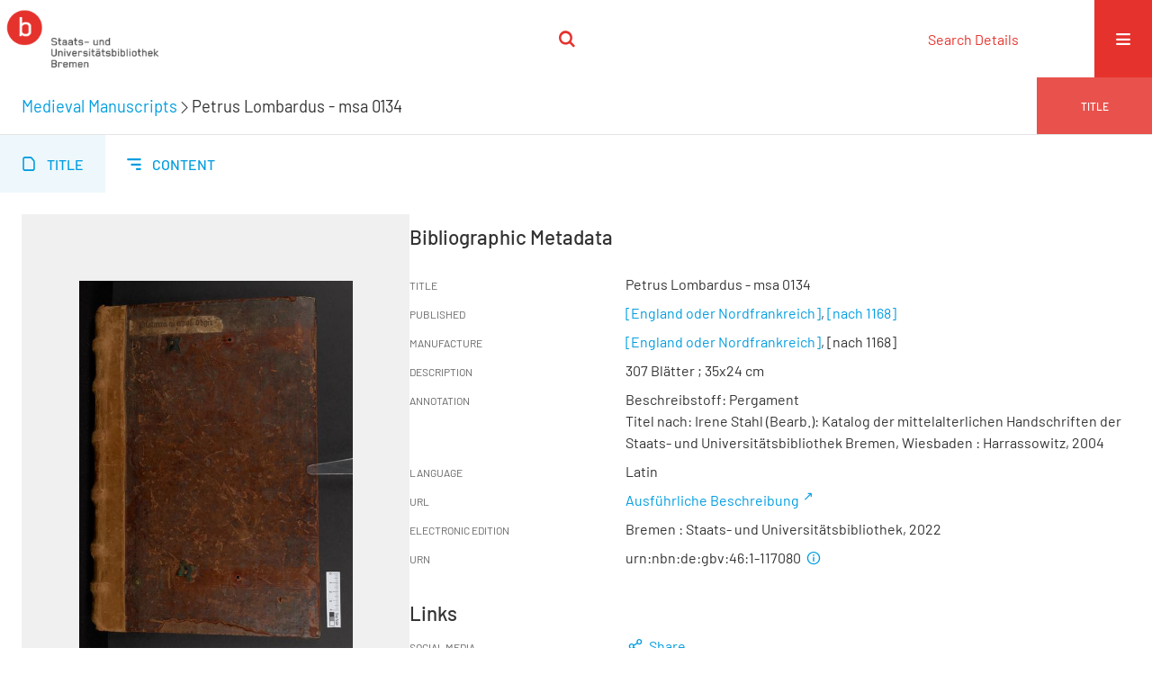

--- FILE ---
content_type: text/html;charset=utf-8
request_url: https://brema.suub.uni-bremen.de/urn/urn:nbn:de:gbv:46:1-117080?lang=en
body_size: 5617
content:
<!DOCTYPE html>
<html lang="en"><head><title>Mittelalterliche Handschriften / Petrus Lombardus - msa 0134</title><meta name="twitter:image" content="http://brema.suub.uni-bremen.de/ms/download/webcache/304/2779595"><meta name="twitter:title" content="Petrus Lombardus - msa 0134. [England oder Nordfrankreich], [nach 1168] ; [England oder Nordfrankreich], [nach 1168]"><meta property="og:site" content="Medieval Manuscripts"><meta property="og:url" content="http://brema.suub.uni-bremen.de/ms/2779594"><meta property="og:type" content="book"><meta property="og:title" content="Petrus Lombardus - msa 0134"><meta property="book:release_date" content="1168"><meta property="og:image" content="http://brema.suub.uni-bremen.de/ms/download/webcache/304/2779595"><meta property="og:image:width" content="304"><meta property="og:image:height" content="412"><meta http-equiv="Content-Type" content="xml; charset=UTF-8"><meta name="viewport" content="width = device-width, initial-scale = 1"><meta name="description" content="Mittelalterliche Handschriften. Petrus Lombardus - msa 0134. [England oder Nordfrankreich], [nach 1168] ; [England oder Nordfrankreich], [nach 1168]"><meta lang="en" content=""><link rel="shortcut icon" href="/ms/domainimage/favicon.ico" type="image/x-icon"><link rel="alternate" type="application/rss+xml" title="Mittelalterliche Handschriften" href="/ms/rss"><link type="text/css" href="/css/suub-balancer_front1.suubms_content.css?3544874287905812268" rel="stylesheet"><link type="text/css" href="/thirdparty/shariff/shariff.complete.css" rel="stylesheet"><script src="/thirdparty/jquery-3.6.0.min.js">&#160;</script><script defer src="/static/scripts/main.js">&#160;</script><script defer src="/static/scripts/common.js">&#160;</script><script defer src="/static/scripts/fulltext.js">&#160;</script><script defer src="/static/scripts/base23.js">&#160;</script><script defer src="/thirdparty/shariff/shariff.complete.js">&#160;</script><script defer src="/static/scripts/titleinfo.js">&#160;</script></head><body style="" class="bd-guest   bd-flexLayout  bd-r-suub bd-m- bd-suubms  bd-manuscript bd-content bd-portal bd-metadata bd-portal-titleinfo bd-metadata-titleinfo bd-content-titleinfo bd-content-titleinfo-2779594 bd-list-rows bd-use-base23 bd-handwritten"><span style="display:none" id="meta"><var id="tree">&#160;<var id="timeout" value="3600" class=" sessionsys"> </var><var id="name" value="suubms" class=" domain"> </var><var id="relativeRootDomain" value="suub" class=" domain"> </var><var id="pathinfo" value="/urn/urn:nbn:de:gbv:46:1-117080" class=" request"> </var><var id="fulldata" value="false" class=" domain"> </var><var id="search-linkDetailedsearchScope" value="domain" class=" templating"> </var><var id="class" value="content" class=" request"> </var><var id="classtype" value="portal" class=" request"> </var><var id="tab" value="titleinfo" class=" request"> </var><var id="id" value="2779594" class=" request"> </var><var id="leftColToggled" value="false" class=" session"> </var><var id="facetFilterToggled" value="false" class=" session"> </var><var id="topheight" value="80" class=" session"> </var><var id="bottomheight" value="20" class=" session"> </var><var id="bodywidth" value="1000" class=" session"> </var><var id="centercolwidth" value="0" class=" session"> </var><var id="middlerowheight" value="476" class=" session"> </var><var id="numberOfThumbs" value="20" class=" session"> </var><var id="clientwidth" value="1000" class=" session"> </var><var id="fullScreen" value="false" class=" session"> </var><var id="staticWidth" value="false" class=" session"> </var><var id="rightcolwidth" value="220" class=" session"> </var><var id="leftcolwidth" value="200" class=" session"> </var><var id="zoomwidth" value="600" class=" session"> </var><var id="mode" value="w" class=" session"> </var><var id="initialized" value="false" class=" session"> </var><var id="sizes" value="128,1200,2000,0,1000,304,1504,504,800" class=" webcache"> </var><var id="availableZoomLevels" value="304,504,800,1000,1504,2000" class=" webcache"> </var><var id="js-toggleMobileNavi" value="None" class=" templating"> </var><var id="fullscreen-fullzoomOnly" value="false" class=" templating"> </var><var id="css-mobileMin" value="16384px" class=" templating"> </var><var id="tei-on" value="true" class=" templating"> </var><var id="search-alertIfEmpty" value="false" class=" templating"> </var><var id="search-quicksearchScope" value="domain" class=" templating"> </var><var id="search-toggleListMinStructs" value="3" class=" templating"> </var><var id="search-highlightingColor" value="00808066" class=" templating"> </var><var id="layout-wrapperMargins" value="body" class=" templating"> </var><var id="layout-useMiddleContentDIV" value="false" class=" templating"> </var><var id="layout-navPortAboveMiddleContentDIV" value="false" class=" templating"> </var><var id="navPort-align" value="center" class=" templating"> </var><var id="navPort-searchTheBookInit" value="closed" class=" templating"> </var><var id="navPath-pageviewStructureResize" value="css" class=" templating"> </var><var id="layout-useLayout" value="singleColumn" class=" templating"> </var><var id="listNavigation-keepToggleState" value="true" class=" templating"> </var><var id="fullscreen-mode" value="None" class=" templating"> </var><var id="groups" value="guest" class=" user"> </var></var><var id="client" value="browser">&#160;</var><var id="guest" value="true">&#160;</var><var class="layout" id="colleft" value="titleinfo,">&#160;</var><var class="layout" id="colright" value="">&#160;</var></span><div id="custom-menu-layer" class="wiki wiki-layer custom-menu-layer wiki-custom-menu-layer customMenuLayer "><div>
  <span class="chooseLanguage langEls"><a href="/action/changeLanguage?lang=de" class="uppercase "><abbr title="Change language: German">de</abbr></a><a class="uppercase sel"><abbr>en</abbr></a></span>
  <div class="custom-menu-layer ml-close">Close</div>
  <h1><a href="/">Home</a></h1>
  <h1><a href="/search">Search Details</a></h1>
  <br>
  <section><div class="menusection domainBox"><h4 class="menuheader" id="menuheaderDomainbox"><div>Collections</div></h4><div class="menubox menubox menuboxDomainbox menuboxDomainbox-tree "><ul class="vl-nav nav"><li><a href="/" id="suub" class="">Digitale Sammlungen</a></li><li class=""><ul><li><a class="suub-child suubtheater " href="/suubtheater">Bremer Theaterzettel</a></li></ul></li><li class=""><ul><li><a class="suub-child brembuerg " href="/brembuerg">Bremische B&#252;rgerschaft</a></li></ul></li><li class=""><ul><li><a class="suub-child suubpapyri " href="/papyri">Die Bremer Papyri</a></li></ul></li><li class=""><ul><li><a class="suub-child suubdfggb " href="/grenzboten">Die Grenzboten</a></li></ul></li><li class=""><ul><li><a class="suub-child suubdsdk " href="/dsdk">Digitale Sammlung Deutscher Kolonialismus</a></li></ul></li><li class=""><ul><li><a class="suub-child suubcasual " href="/suubcasual">Gelegenheitsschrifttum </a></li></ul></li><li class="sel"><ul><li><a class="suub-child suubms sel " href="/ms">Medieval Manuscripts</a></li></ul></li><li class=""><ul><li><a class="suub-child suubna " href="/nachlaesse">Estates and Autographs</a></li><li class=""><ul><li><a class="suubna-child erman " href="/erman">Nachlass Adolf Erman</a></li></ul></li><li class=""><ul><li><a class="suubna-child knigge " href="/knigge">Nachlass Adolph Knigge</a></li></ul></li><li class=""><ul><li><a class="suubna-child halle " href="/halle">Nachlass Henni von Halle</a></li></ul></li></ul></li><li class=""><ul><li><a class="suub-child hist_zeit " href="/hist_zeit">Zeitungen</a></li><li class=""><ul><li><a class="hist_zeit-child bremzeit " href="/bremzeit">Bremische Zeitungen</a></li></ul></li><li class=""><ul><li><a class="hist_zeit-child zeitungen17 " href="/zeitungen17">Historische Zeitungen</a></li></ul></li></ul></li></ul></div></div></section>
  <br>
  <h2><a id="linkImprint" class=" textlink" href="https://www.suub.uni-bremen.de/infos/impressum/" type="external">Imprint</a></h2> 
  <h2><a id="linkPrivacy" class=" textlink" href="https://www.suub.uni-bremen.de/infos/datenschutzerklaerung/" type="external">Privacy</a></h2> 

</div></div><div id="main" class="divmain "><div id="topParts" class=""><a class="screenreaders" href="#centerParts">jump to main content</a><header role="banner" class=""><div id="defaultTop" class="wiki wiki-top defaultTop wiki-defaultTop defaultTop "><p></p></div><div id="mobileTop" class="defaultTop"><div class="main"><div id="topLogo"><a href="/suub" title="HOME">&#160;</a></div><div class="topLiner"><div class="vlsControl vl-mobile-top"><div class="searchbox totoggle"><form method="get" onsubmit='return alertIfEmpty("mobileQuicksearch")' name="searchBox" class="searchform" id="mobilequickSearchform" action="/ms/search/quick"><a class="textlink   " id="searchexpert" href="/ms/search"><span>Search Details</span></a><div id="mqs-wrap"><label class="screenreaders" for="mobileQuicksearch">Quicksearch: </label><span class="button large edge slim flat noborder searchglass glassindic"><span style="display:none">&#160;</span></span><input type="text" id="mobileQuicksearch" name="query" class="quicksearch" onfocus="this.value=''" style="" placeholder="Search " value="" preset="" msg="Please enter your searchterms first."></div><button type="submit" id="quicksearchSubmit" class=" button large edge slim flat noborder searchglass"><span class="hidden">OK</span></button></form></div></div></div><div title="Menu" class="button custom-menu-layer top-toggler large flat noborder contents toggle leftParts"><span style="display: none;">&#160;</span></div></div></div></header></div><div id="centerParts" class="maincol "><main role="main" class=""><img alt="" style="position:absolute;left:-9999px" id="cInfo" width="0" height="0"><div class="headerNav "><a class="screenreaders" name="centerParts">&#160;</a><h1 class="mainheader mainheader-navpath titlesBar  " id="contentNavPath"><div class="headertext "><div id=""><a href="/ms">Medieval Manuscripts</a><span class="next"></span><span class="title">Petrus Lombardus - msa 0134</span> </div></div><div class="countRes rightCtrl vlsControl"><div class="info button large flat noborder">Title</div></div></h1></div><nav class="navPort   "><ul id="navPort" class="nav-inline navPort-metadata navPort-content-titleinfo"><li class="viewCtrl_sel  tab-titleinfo firstCtrl tab-metadata-titleinfo" id="tab-content-titleinfo"><span><i class="cap tab">Title</i><i class="cap abbrTab __tabTitleinfoAbbr">Title</i></span></li><li class="viewCtrl  tab-structure evenCtrl tab-content tab-metadata-structure" id="tab-content-structure"><a href="/ms/content/structure/2779594"><i class="cap tab">Content</i><i class="cap abbrTab __tabStructureAbbr">Content</i></a></li><span style="font-size:0px">&#160;</span></ul></nav><div id="div-titleinfo" class="datacol csslayout type_handwritten"><div id="titleinfo" class="csslayout  " lang="la"><div id="titleInfoImage" class="" style=""><div class="wr"><a class="imgLink" href="/ms/content/zoom/2779595"><img alt="Go to page" border="0" src="/ms/image/largethumb/2779595" width="304" height="411"></a></div></div><div class="titleinfoPart-right titleinfoPartLayout-column"><div id="titleInfoMetadata" class="titleInfo columns"><h1 class="mainheader " id=""><div class="headertext "><div id="">Bibliographic Metadata</div></div></h1><ul class="nav"><li class="cols" id="mods_titleInfoTitleNotType"><div class="name title ">Title</div><div class="value title "><div class="valueDiv"><span class="mods-title">Petrus Lombardus - msa 0134</span></div></div></li><li class="cols" id="mods_originInfoNotEditionElectronicEdition"><div class="name ">Published</div><div class="value "><a id="bib.originPlace" class="" href="/ms/search?operation=searchRetrieve&amp;query=(bib.originPlace%3D%22%5BEngland%20oder%20Nordfrankreich%5D%22)%20and%20vl.domain%3Dsuubms%20sortBy%20dc.title%2Fasc" title="Search for:  Place = [England oder Nordfrankreich]">[England oder Nordfrankreich]</a>, <a id="dc.date" class="" href="/ms/search?operation=searchRetrieve&amp;query=dc.date%3D%221168%22%20and%20vl.domain%3Dsuubms%20sortBy%20dc.title%2Fasc" title="Search for:  Year = 1168">[nach 1168]</a></div></li><li class="cols" id="mods_originInfoEventTypeManufacture"><div class="name ">Manufacture</div><div class="value "><a id="bib.originPlace" class="" href="/ms/search?operation=searchRetrieve&amp;query=(bib.originPlace%3D%22%5BEngland%20oder%20Nordfrankreich%5D%22)%20and%20vl.domain%3Dsuubms%20sortBy%20dc.title%2Fasc" title="Search for:  Place = [England oder Nordfrankreich]">[England oder Nordfrankreich]</a>, [nach 1168]</div></li><li class="cols" id="mods_physicalDescriptionExtent"><div class="name ">Description</div><div class="value "><span class="mods-extent">307 Bl&#228;tter ; 35x24 cm</span> </div></li><li class="cols" id="mods_noteNotType"><div class="name modsNote">Annotation</div><div class="value modsNote"><div class="valueDiv-3  mods-note">Beschreibstoff: Pergament</div><div class="valueDiv-3  mods-note">Titel nach: Irene Stahl (Bearb.): Katalog der mittelalterlichen Handschriften der Staats- und Universit&#228;tsbibliothek Bremen, Wiesbaden : Harrassowitz, 2004</div></div></li><li class="cols" id="mods_languageLanguageTerm"><div class="name ">Language</div><div class="value ">Latin</div></li><li class="cols" id="mods_locationURL"><div class="name ">URL</div><div class="value "><span class="mods-url"><a class="external" target="_blank" href="https://brema.suub.uni-bremen.de/content/pageview/437597">Ausf&#252;hrliche Beschreibung</a></span> </div></li><li class="cols" id="mods_originInfoEditionElectronicEdition"><div class="name ">Electronic Edition</div><div class="value "><div class="valueDiv-3  mods-originInfo">Bremen : Staats- und Universit&#228;tsbibliothek, 2022</div></div></li><li class="cols" id="mods_IdentifierUrn"><div class="name ">URN</div><div class="value "><span>urn:nbn:de:gbv:46:1-117080&#160;</span><a class="vlIcon" href="/ms/wiki/identifier/urnresolving?urn=urn:nbn:de:gbv:46:1-117080"><span class="ln-ico ln-info"></span></a></div></li></ul></div><div class="titleInfo titleAdd columns " id="titleInfoLinkActions"><div class="subheader" role="heading">Links</div><ul class="nav"><li class="cols"><div class="name titleinfoLinkAction">Social Media</div><div id="socialnetworking" class="value titleinfoLinkAction"><script>
$('#socialnetworking')
.hover(
function() {
$('#socialnetworks').show()
},
function() {
$('#socialnetworks').hide()
}
)
.click(function() {
$('#socialnetworks').toggle()
})			
</script><div id="socialnetworks" class=""><div class="shariff" data-orientation="vertical" data-url="https://brema.suub.uni-bremen.de/urn/urn:nbn:de:gbv:46:1-117080?lang=en" data-media-url="" data-services='["twitter,"pinterest,"facebook]'>&#160;</div></div><a style="text-decoration:none" class="vl-btn icon-share ln-ico"><span class="hide-underlined">&#160;</span><span><span>Share</span></span></a></div></li><li class="cols"><div class="name titleinfoLinkAction">Reference</div><div id="titleinfoLinksOpac" class="value titleinfoLinkAction"><div class="opacLink" style="padding-bottom:0"><span class="ln-ico ln-info"></span><span class="hide-underlined">&#160;</span><a href="http://katalog.suub.uni-bremen.de/DB=1/CLK?IKT=12&amp;TRM=1750226545" target="_blank" class="external"><span>Staats- und Universit&#228;tsbibliothek Bremen</span></a></div></div></li><li class="cols"><div class="name titleinfoLinkAction">Metadata</div><div id="titleinfoLinksArchive" class="value titleinfoLinkAction"><span class="ln-ico ln-oai"></span><span class="hide-underlined">&#160;</span><a id="archiveOAI" title="OAI-Source" target="_blank" href="/ms/oai/?verb=GetRecord&amp;metadataPrefix=mets&amp;identifier=2779594"><span>METS (OAI-PMH)</span></a></div></li><li class="cols"><div class="name titleinfoLinkAction">IIIF</div><div id="titleinfoLinksI3F" class="value titleinfoLinkAction"><span class="I3FManifestLink"><span class="ln-ico ln-iiif"></span><span class="hide-underlined">&#160;</span><a target="iiif-manifest" href="/i3f/v20/2779594/manifest">IIIF Manifest</a></span></div></li></ul></div><div class="titleInfo titleAdd columns " id="titleinfoResources"><div class="subheader" role="heading">Files</div><ul class="nav"><li><div class="content classic" style=""><div><div class="resource block"><span class="ln-ico ln-pdf"></span><span class="hide-underlined">&#160;</span><a class="reslink downloadPdf" href="/ms/download/pdf/2779594" target=""><span class="caption full">Petrus Lombardus - msa 0134</span><span class="ext"> [<span class="filesize">117.33 MB</span>]</span></a></div></div></div></li></ul></div><div class="titleInfo titleAdd columns " id="titleinfoGoStructureLink"><div class="subheader" role="heading">Content</div><ul class="nav"><li><a href="/ms/content/structure/2779594">Contents of this Book</a></li></ul></div><div class="titleInfo titleAdd columns " id="titleinfo-wikipart"><div class="subheader" role="heading">Custom Header</div></div><div class="titleInfo titleAdd columns " id="displayLicenseInfo"><div class="subheader" role="heading">Terms of Use</div><ul class="nav"><li class="cols"><div class="name ">Licence</div><div id="" class="value "><a href="https://creativecommons.org/publicdomain/mark/1.0/deed.en" target="_blank" rel="license" class="external">Public Domain Mark 1.0</a></div></li><li class="cols"><div class="name licenseTerms">Usage</div><div id="" class="value licenseTerms"><licenseTerms parser="html5" syntax="md" comment="" domain="suub" updateTS="2025-10-28T18:57:01" releasepoint="" checkpoint="" caption="unnamed" fspath="/vls/instance/domain/suub/wiki/license/terms/default.wiki" identifier="license/terms/default"><p>Available for free download. In the event of reproduction or exploitation of the document or parts thereof, the <a href="http://www.suub.uni-bremen.de/">SuUB Bremen</a> asks you, in accordance with usual scientific practices, to provide:</p>
<ul>
<li>information</li>
<li>indication of sources including details of the author, location and persistent identifier</li>
<li>dispatch of a voucher copy and/or notification of the internet address of your digital offering into which you have integrated the document or parts thereof</li>
</ul></licenseTerms></div></li><li class="cols"><div class="name sourceDescription">Reference</div><div id="" class="value sourceDescription">Petrus Lombardus - msa 0134. [England oder Nordfrankreich], [nach 1168] ; [England oder Nordfrankreich], [nach 1168]. Staats- und Universit&#228;tsbibliothek Bremen, <span class="signature">msa 0134</span>,  <a href="https://nbn-resolving.org/urn:nbn:de:gbv:46:1-117080">https://nbn-resolving.org/urn:nbn:de:gbv:46:1-117080</a> / Public Domain Mark 1.0</div></li></ul></div></div></div></div><var id="publicationID" value="2779594" class="zoomfullScreen"> </var><var id="mdlistCols" value="false"> </var><var id="isFullzoom" value="false" class="zoomfullScreen"> </var><var id="employsPageview" value="false" class="pagetabs"> </var><var id="webcacheSizes" value="128,304,504,800,1000,1200,1504,2000"> </var><var id="navLastSearchUrl" value=""> </var></main></div><div id="bottomParts" class=""><footer role="contentinfo" class=""><div id="custom-footer" class="wiki wiki-bottom custom-footer wiki-custom-footer customFooter "><div class="top">
</div>
<div class="bottom">
    <div>
        <span class="fleft">
        </span>
        <span class="fright">
            <a id="linkImprint" class=" textlink" href="https://www.suub.uni-bremen.de/infos/impressum/" type="external">Imprint</a>
            <a id="linkPrivacy" class=" textlink" href="https://www.suub.uni-bremen.de/infos/datenschutzerklaerung/" type="external">Privacy</a>
        </span>
    </div>
</div></div><div class="footerContent" id="footerContent"><span class="f-links-vls"><a id="footerLinkVLS" target="_blank" href="http://www.semantics.de/produkte/visual_library/">Visual Library Server 2026</a></span></div></footer></div></div></body></html>